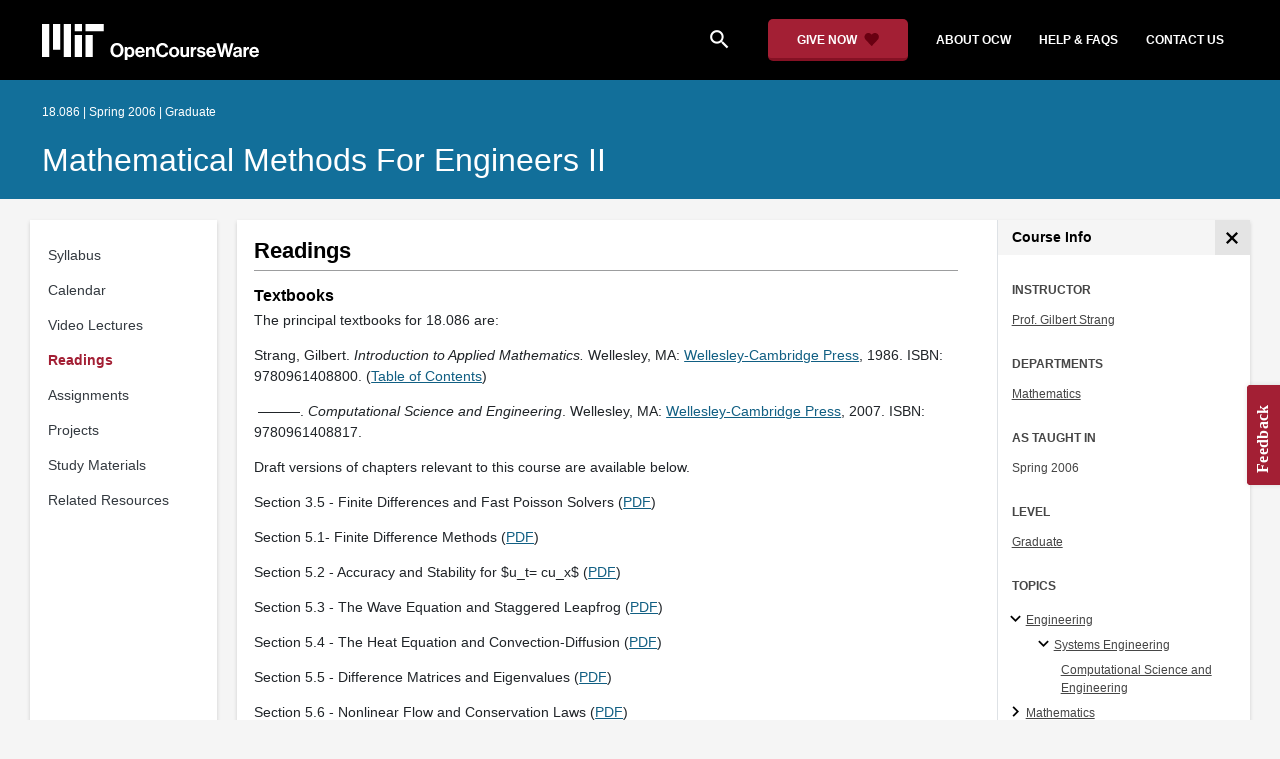

--- FILE ---
content_type: text/html
request_url: https://ocw.mit.edu/courses/18-086-mathematical-methods-for-engineers-ii-spring-2006/pages/readings/
body_size: 12068
content:
<!doctype html>
<html lang="en">
<head>
  
    
    <script>(function(w,d,s,l,i){w[l]=w[l]||[];w[l].push({'gtm.start':
    new Date().getTime(),event:'gtm.js'});var f=d.getElementsByTagName(s)[0],
    j=d.createElement(s),dl=l!='dataLayer'?'&l='+l:'';j.async=true;j.src=
    'https://www.googletagmanager.com/gtm.js?id='+i+dl;f.parentNode.insertBefore(j,f);
    })(window,document,'script','dataLayer','GTM-NMQZ25T');</script>
    
  
  


    
    <link href="/static_shared/css/course_v2.3e66d.css" rel="stylesheet">
    

    
    <link href="/static_shared/css/common.3e66d.css" rel="stylesheet">
    

  
  <meta charset="utf-8">
  <meta name="viewport" content="width=device-width, initial-scale=1, viewport-fit=cover">
  <meta name="description" content="The readings section provides information on textbooks, and supplementary readings for the course.">
  <meta name="keywords" content="opencourseware,MIT OCW,courseware,MIT opencourseware,Free Courses,class notes,class syllabus,class materials,tutorials,online courses,MIT courses">
  
  <meta property="og:site_name" content="MIT OpenCourseWare">
  <meta property="og:type" content="website" />
  <meta property="og:url" content="https://ocw.mit.edu/courses/18-086-mathematical-methods-for-engineers-ii-spring-2006/pages/readings/" />
  <meta property="og:title" content="Readings | Mathematical Methods for Engineers II | Mathematics | MIT OpenCourseWare" />
  <meta property="og:description" content="The readings section provides information on textbooks, and supplementary readings for the course." />

  

<meta property="og:image" content="https://ocw.mit.edu/courses/18-086-mathematical-methods-for-engineers-ii-spring-2006/fc63428cc87099845fc54fbf63770e86_18-086s06.jpg" />
<meta name="twitter:card" content="summary_large_image" />
<meta name="twitter:site" content="@mitocw" />
<meta name="twitter:image:src" content="https://ocw.mit.edu/courses/18-086-mathematical-methods-for-engineers-ii-spring-2006/fc63428cc87099845fc54fbf63770e86_18-086s06.jpg" />

  <link rel="canonical" href="https://ocw.mit.edu/courses/18-086-mathematical-methods-for-engineers-ii-spring-2006/pages/readings/" />

  <script type="application/ld+json">
      {
        "@context": "http://schema.org/",
        "@type" : "WebPage",
        "name": "MIT OpenCourseWare",
        "description": "The readings section provides information on textbooks, and supplementary readings for the course.",
        "license": "http://creativecommons.org/licenses/by-nc-sa/4.0/",
        "publisher": {
          "@type": "CollegeOrUniversity",
          "name": "MIT OpenCourseWare"
        }
      }
  </script>

  <title>Readings | Mathematical Methods for Engineers II | Mathematics | MIT OpenCourseWare</title>
  <style>
  @font-face {
    font-family: 'Material Icons';
    font-style: normal;
    font-weight: 400;
    src: local('Material Icons'),
      local('MaterialIcons-Regular'),
      url(/static_shared/fonts/MaterialIcons-Regular.subset.504c7f0c308e930e9255.woff2) format('woff2'),
      url(/static_shared/fonts/MaterialIcons-Regular.subset.1f8f08f2bf0d6e078379.woff) format('woff'),
      url(/static_shared/fonts/MaterialIcons-Regular.subset.aa271372671db14b34f2.ttf) format('truetype');
  }
  @font-face {
    font-family: 'Material Icons Round';
    font-style: normal;
    font-weight: 400;
    src: local("MaterialIcons-Round"),
    url(/static_shared/fonts/MaterialIconsRound-Regular.subset.7154eae1d0e60e0dabe4.woff2) format('woff2');
  }
  @font-face {
    font-family: 'Cardo Bold';
    font-style: normal;
    font-weight: bold;
    src: local('Cardo'),
      local('Cardo-Bold'),
      url(/static_shared/fonts/Cardo-Bold.d7bf1aa6f322a64b2fc3.ttf) format('truetype');
  }
  @font-face {
    font-family: 'Cardo Italic';
    font-style: italic;
    font-weight: 400;
    src: local('Cardo'),
      local('Cardo-Italic'),
      url(/static_shared/fonts/Cardo-Italic.0935d2ebbc05be3559b1.ttf) format('truetype');
  }
  @font-face {
    font-family: 'Helvetica Light';
    font-style: normal`;
    font-weight: 400;
    src: local('Helvetica Light'),
      local('Helvetica-Light'),
      url(/static_shared/fonts/Helvetica-Light.70359849afb40079a1c8.ttf) format('truetype');
  }
  .external-link.nav-link::after {
    background-image: url('/static_shared/images/external_link.58bbdd86c00a2c146c36.svg'); 
  }
  </style>
</head>


<body class="course-home-page">
  
    
    <noscript><iframe src="https://www.googletagmanager.com/ns.html?id=GTM-NMQZ25T"
    height="0" width="0" style="display:none;visibility:hidden"></iframe></noscript>
    
  
  <div class="overflow-auto">
    <span class="course-header">
    <div
  id="mobile-course-nav"
  class="navbar-offcanvas offcanvas-toggle offcanvas-toggle-close medium-and-below-only drawer">
  <h3 class="my-4 d-flex align-items-center justify-content-between">
    Browse Course Material
    <button
      class="btn"
      type="button"
      aria-label="Close Course Menu"
      onclick="$('#mobile-course-nav-toggle').click();"
      id="close-mobile-course-menu-button"
      >
      <img
        src="/static_shared/images/close_small.b0a2684ccc0da6407a56.svg"
        alt=""
        width="12px"
      />
    </button>
  </h3>
  

<nav class="course-nav" aria-label="Course materials">
  <ul class="w-100 m-auto list-unstyled">
    
      









<li class="course-nav-list-item">
  <div class="course-nav-parent d-flex flex-direction-row align-items-center justify-content-between">
    <span class="course-nav-text-wrapper">
      
        <a class="text-dark nav-link"
          data-uuid="3b987876-343a-0201-3e37-e41293743e7a"
           href="/courses/18-086-mathematical-methods-for-engineers-ii-spring-2006/pages/syllabus/" >
          Syllabus
        </a>
      
    </span>
    
  </div>
  
  <span class="medium-and-below-only"><hr/></span>
  
  <ul
    class="course-nav-child-nav m-auto collapse"
    id="nav-container_mobile_3b987876-343a-0201-3e37-e41293743e7a"
    aria-labelledby="nav-button_mobile_3b987876-343a-0201-3e37-e41293743e7a"
  >
    
  </ul>
</li>

    
      









<li class="course-nav-list-item">
  <div class="course-nav-parent d-flex flex-direction-row align-items-center justify-content-between">
    <span class="course-nav-text-wrapper">
      
        <a class="text-dark nav-link"
          data-uuid="68a8193e-a8a6-776c-0e9d-cc33e7c41b99"
           href="/courses/18-086-mathematical-methods-for-engineers-ii-spring-2006/pages/calendar/" >
          Calendar
        </a>
      
    </span>
    
  </div>
  
  <span class="medium-and-below-only"><hr/></span>
  
  <ul
    class="course-nav-child-nav m-auto collapse"
    id="nav-container_mobile_68a8193e-a8a6-776c-0e9d-cc33e7c41b99"
    aria-labelledby="nav-button_mobile_68a8193e-a8a6-776c-0e9d-cc33e7c41b99"
  >
    
  </ul>
</li>

    
      









<li class="course-nav-list-item">
  <div class="course-nav-parent d-flex flex-direction-row align-items-center justify-content-between">
    <span class="course-nav-text-wrapper">
      
        <a class="text-dark nav-link"
          data-uuid="ae0952f1-bf1e-6ddf-cac1-200232d8c3a7"
           href="/courses/18-086-mathematical-methods-for-engineers-ii-spring-2006/video_galleries/video-lectures/" >
          Video Lectures
        </a>
      
    </span>
    
  </div>
  
  <span class="medium-and-below-only"><hr/></span>
  
  <ul
    class="course-nav-child-nav m-auto collapse"
    id="nav-container_mobile_ae0952f1-bf1e-6ddf-cac1-200232d8c3a7"
    aria-labelledby="nav-button_mobile_ae0952f1-bf1e-6ddf-cac1-200232d8c3a7"
  >
    
  </ul>
</li>

    
      









<li class="course-nav-list-item">
  <div class="course-nav-parent d-flex flex-direction-row align-items-center justify-content-between">
    <span class="course-nav-text-wrapper">
      
        <a class="text-dark nav-link"
          data-uuid="41d02214-ba8c-5a98-825c-8bbb215605f4"
           href="/courses/18-086-mathematical-methods-for-engineers-ii-spring-2006/pages/readings/" >
          Readings
        </a>
      
    </span>
    
  </div>
  
  <span class="medium-and-below-only"><hr/></span>
  
  <ul
    class="course-nav-child-nav m-auto collapse"
    id="nav-container_mobile_41d02214-ba8c-5a98-825c-8bbb215605f4"
    aria-labelledby="nav-button_mobile_41d02214-ba8c-5a98-825c-8bbb215605f4"
  >
    
  </ul>
</li>

    
      









<li class="course-nav-list-item">
  <div class="course-nav-parent d-flex flex-direction-row align-items-center justify-content-between">
    <span class="course-nav-text-wrapper">
      
        <a class="text-dark nav-link"
          data-uuid="aa04e362-d4b8-545d-b7f7-298e9910f5d9"
           href="/courses/18-086-mathematical-methods-for-engineers-ii-spring-2006/pages/assignments/" >
          Assignments
        </a>
      
    </span>
    
  </div>
  
  <span class="medium-and-below-only"><hr/></span>
  
  <ul
    class="course-nav-child-nav m-auto collapse"
    id="nav-container_mobile_aa04e362-d4b8-545d-b7f7-298e9910f5d9"
    aria-labelledby="nav-button_mobile_aa04e362-d4b8-545d-b7f7-298e9910f5d9"
  >
    
  </ul>
</li>

    
      









<li class="course-nav-list-item">
  <div class="course-nav-parent d-flex flex-direction-row align-items-center justify-content-between">
    <span class="course-nav-text-wrapper">
      
        <a class="text-dark nav-link"
          data-uuid="e8d4537a-777e-740f-b4ba-a0c811d83c75"
           href="/courses/18-086-mathematical-methods-for-engineers-ii-spring-2006/pages/projects/" >
          Projects
        </a>
      
    </span>
    
  </div>
  
  <span class="medium-and-below-only"><hr/></span>
  
  <ul
    class="course-nav-child-nav m-auto collapse"
    id="nav-container_mobile_e8d4537a-777e-740f-b4ba-a0c811d83c75"
    aria-labelledby="nav-button_mobile_e8d4537a-777e-740f-b4ba-a0c811d83c75"
  >
    
  </ul>
</li>

    
      









<li class="course-nav-list-item">
  <div class="course-nav-parent d-flex flex-direction-row align-items-center justify-content-between">
    <span class="course-nav-text-wrapper">
      
        <a class="text-dark nav-link"
          data-uuid="af075064-5d4b-3d59-a9b9-10404ec68fc9"
           href="/courses/18-086-mathematical-methods-for-engineers-ii-spring-2006/pages/study-materials/" >
          Study Materials
        </a>
      
    </span>
    
  </div>
  
  <span class="medium-and-below-only"><hr/></span>
  
  <ul
    class="course-nav-child-nav m-auto collapse"
    id="nav-container_mobile_af075064-5d4b-3d59-a9b9-10404ec68fc9"
    aria-labelledby="nav-button_mobile_af075064-5d4b-3d59-a9b9-10404ec68fc9"
  >
    
  </ul>
</li>

    
      









<li class="course-nav-list-item">
  <div class="course-nav-parent d-flex flex-direction-row align-items-center justify-content-between">
    <span class="course-nav-text-wrapper">
      
        <a class="text-dark nav-link"
          data-uuid="aa8024c5-db31-abf4-7e23-0a0140a1d96a"
           href="/courses/18-086-mathematical-methods-for-engineers-ii-spring-2006/pages/related-resources/" >
          Related Resources
        </a>
      
    </span>
    
  </div>
  
  <span class="medium-and-below-only"><hr/></span>
  
  <ul
    class="course-nav-child-nav m-auto collapse"
    id="nav-container_mobile_aa8024c5-db31-abf4-7e23-0a0140a1d96a"
    aria-labelledby="nav-button_mobile_aa8024c5-db31-abf4-7e23-0a0140a1d96a"
  >
    
  </ul>
</li>

    
  </ul>
</nav>

</div>

    <div
  id="course-info-drawer"
  class="bg-faded pt-3 bg-light navbar-offcanvas navbar-offcanvas-right medium-and-below-only drawer"
>
  <div class="col-12">
    <button
      class="btn close-mobile-course-info"
      type="button"
      aria-label="Close Course Info"
      onclick="$('#mobile-course-info-toggle').click();"
      id="close-mobile-course-info-button"
      >
      <img
        class=""
        src="/static_shared/images/close_small.b0a2684ccc0da6407a56.svg"
        alt=""
        width="12px"
      />
    </button>
  </div>
    

<div class="course-info">
  <div class="course-detail-title bg-light-gray">
    <h2 class="font-black py-1 pl-3 m-0">
      Course Info
    </h2>
  </div>
  <div class="px-3 mt-4">
    <div class="row">
      <div class="col-12 ">
        
        <div class="">
          
          <h5 class="panel-course-info-title ">
            Instructor
            </h5>
          <div class="course-info-content panel-course-info-text">
            




<ul class="list-unstyled m-0">
  
  
  
    
  
  <li>
    <a   class="course-info-instructor strip-link-offline"    href="/search/?q=Prof.&#43;Gilbert&#43;Strang"  >Prof. Gilbert Strang</a>
  </li>
  
</ul>


          </div>
        </div>
        
        
          
          
            <div class="mt-4">
              <h5 class="panel-course-info-title ">
                Departments
              </h5>
              <div class="course-info-content panel-course-info-text">
                




<ul class="list-unstyled m-0">
  
  
  
    
  
  <li>
    <a   class="course-info-department strip-link-offline"    href="/search/?d=Mathematics"  >Mathematics</a>
  </li>
  
</ul>


              </div>
            </div>
          
         
        
        <div class="mt-4">
          <h5 class="panel-course-info-title ">
            As Taught In
          </h5>
          <div class="course-info-content panel-course-info-text">
            Spring
            
              2006
            
          </div>
        </div>

        <div class="mt-4">
          <h5 class="panel-course-info-title ">
            Level
          </h5>
          <div class="course-info-content panel-course-info-text">
            
              
                <a   class=" strip-link-offline"    href="/search/?l=Graduate"  >Graduate</a><br />
              
            
          </div>
        </div>
        
      </div>

      
    </div>
  </div>
</div>

  





<div class=" mt-4">
  <h5 class="panel-course-info-title ">
    Topics
  </h5>
  <ul class="list-unstyled pb-2 m-0 panel-course-info-text">
      <li>








<div class="position-relative pt-1 pb-1 pl-4 ml-n2 ">
  
  <button
    type="button"
    class="topic-toggle border-0 bg-transparent pl-0"
    data-target="#subtopic-container_mobile_0"
    data-toggle="collapse"
    aria-controls="subtopic-container_mobile_0"
    aria-expanded="true"
    aria-label="Engineering subtopics"
  >
    <i aria-hidden="true" class="material-icons"></i>
  </button>
  
  <span class="topic-text-wrapper">
    <a   class="text-black course-info-topic strip-link-offline"    href="/search/?t=Engineering"  >Engineering</a></span>
</div>

<ul
  class="pl-4 subtopic-container collapse show list-unstyled"
  id="subtopic-container_mobile_0"
  aria-label="Subtopics"
>
  
  
  
  <li>
    <div class="position-relative pt-1 pb-1  pl-4 ">
      
      <button
        class="topic-toggle border-0 bg-transparent pl-0"
        data-target="#speciality-container_mobile_0_0"
        data-toggle="collapse"
        aria-controls="speciality-container_mobile_0_0"
        aria-expanded="true"
        aria-label="Systems Engineering specialties"
      >
        <i aria-hidden="true" class="material-icons"></i>
      </button>
      
      <span class="topic-text-wrapper">
        
        <a   class="text-black course-info-topic strip-link-offline"    href="/search/?t=Systems&#43;Engineering"  >Systems Engineering</a></span>
    </div>
    <ul
      class="collapse show list-unstyled"
      id="speciality-container_mobile_0_0"
      aria-label="Specialties"
    >
      
      <li class="pt-1 pb-1 pl-5">
        <span class="topic-text-wrapper">
          
          <a   class="text-black course-info-topic strip-link-offline"    href="/search/?t=Computational&#43;Science&#43;and&#43;Engineering"  >Computational Science and Engineering</a></span>
      </li>
      
    </ul>
    
  </li>
  
</ul>

</li>
      <li>








<div class="position-relative pt-1 pb-1 pl-4 ml-n2 ">
  
  <button
    type="button"
    class="topic-toggle border-0 bg-transparent pl-0"
    data-target="#subtopic-container_mobile_1"
    data-toggle="collapse"
    aria-controls="subtopic-container_mobile_1"
    aria-expanded="false"
    aria-label="Mathematics subtopics"
  >
    <i aria-hidden="true" class="material-icons"></i>
  </button>
  
  <span class="topic-text-wrapper">
    <a   class="text-black course-info-topic strip-link-offline"    href="/search/?t=Mathematics"  >Mathematics</a></span>
</div>

<ul
  class="pl-4 subtopic-container collapse list-unstyled"
  id="subtopic-container_mobile_1"
  aria-label="Subtopics"
>
  
  
  
  <li>
    <div class="position-relative pt-1 pb-1  pl-2 ">
      
      <span class="topic-text-wrapper">
        
        <a   class="text-black course-info-topic strip-link-offline"    href="/search/?t=Applied&#43;Mathematics"  >Applied Mathematics</a></span>
    </div>
    <ul
      class="collapse list-unstyled"
      id="speciality-container_mobile_1_0"
      aria-label="Specialties"
    >
      
    </ul>
    
  </li>
  
  
  <li>
    <div class="position-relative pt-1 pb-1  pl-2 ">
      
      <span class="topic-text-wrapper">
        
        <a   class="text-black course-info-topic strip-link-offline"    href="/search/?t=Differential&#43;Equations"  >Differential Equations</a></span>
    </div>
    <ul
      class="collapse list-unstyled"
      id="speciality-container_mobile_1_1"
      aria-label="Specialties"
    >
      
    </ul>
    
  </li>
  
  
  <li>
    <div class="position-relative pt-1 pb-1  pl-2 ">
      
      <span class="topic-text-wrapper">
        
        <a   class="text-black course-info-topic strip-link-offline"    href="/search/?t=Linear&#43;Algebra"  >Linear Algebra</a></span>
    </div>
    <ul
      class="collapse list-unstyled"
      id="speciality-container_mobile_1_2"
      aria-label="Specialties"
    >
      
    </ul>
    
  </li>
  
</ul>

</li>
      
  </ul>
</div>

  



<div class="">
  <h5 class="course-detail-title panel-course-info-title mt-3">
    Learning Resource Types
  </h5>
  <div>
    <div class="row d-inline m-0">
      
        <div class="panel-course-info-text my-2">
          

<div class="">
  <div class="d-flex">
    <i aria-hidden="true" class="material-icons pr-1">theaters</i>
    <span>Lecture Videos</span>
  </div>
</div>

        </div>
      
        <div class="panel-course-info-text my-2">
          

<div class="">
  <div class="d-flex">
    <i aria-hidden="true" class="material-icons pr-1">grading</i>
    <span>Projects with Examples</span>
  </div>
</div>

        </div>
      
        <div class="panel-course-info-text my-2">
          

<div class="">
  <div class="d-flex">
    <i aria-hidden="true" class="material-icons pr-1">assignment</i>
    <span>Problem Sets</span>
  </div>
</div>

        </div>
      
        <div class="panel-course-info-text my-2">
          

<div class="">
  <div class="d-flex">
    <i aria-hidden="true" class="material-icons pr-1">assignment_turned_in</i>
    <span>Problem Set Solutions</span>
  </div>
</div>

        </div>
      
    </div>
  </div>
</div>


  <hr>
<div class="pb-3">
  <a class="download-course-link-button btn btn-outline-primary btn-link link-button text-decoration-none px-4 py-2"
    role="button"
    href="/courses/18-086-mathematical-methods-for-engineers-ii-spring-2006/download">
    <div class="text-center w-100">Download Course</div>
  </a>
</div>
</div>

    





<div id="mobile-header" class="position-relative bg-black medium-and-below-only">
  <nav class="navbar navbar-expand-lg navbar-dark bg-black d-flex">
    <button
      class="navbar-toggler"
      type="button"
      data-toggle="collapse"
      data-target="#navbarSupportedContent"
      aria-controls="navbarSupportedContent"
      aria-expanded="false"
      aria-label="Toggle navigation"
    >
      <i class="material-icons display-4 text-white align-bottom">menu</i>
    </button>
    <div class="mx-auto">
      <a href="/">
        <img width="200" src="/static_shared/images/ocw_logo_white.cabdc9a745b03db3dad4.svg" alt="MIT OpenCourseWare"/>
      </a>
    </div>
    <div class="user-menu-container"></div>
    <div class="collapse navbar-collapse" id="navbarSupportedContent">
      <ul class="navbar-nav mr-auto pl-2 pt-2">
        <li class="nav-item">
  
  
    <a class="nav-link search-icon text-white pr-6" href="/search/">
      <i class="material-icons">search</i>
    </a>
  
</li>
        <li class="nav-item">
          <a   class="nav-link"    href="https://giving.mit.edu/give/to/ocw/?utm_source=ocw&amp;utm_medium=homepage_banner&amp;utm_campaign=nextgen_home"  >Give Now</a>
        </li>
        <li class="nav-item">
          <a   class="nav-link"    href="/about"  >About OCW</a>
        </li>
        <li class="nav-item">
          <a   class="nav-link"   target="_blank"   href="https://mitocw.zendesk.com/hc/en-us"  >Help &amp; Faqs</a>
        </li>
        <li class="nav-item">
          <a   class="nav-link"    href="/contact"  >Contact Us</a>
        </li>
      </ul>
    </div>
  </nav>
</div>


<div id="desktop-header">
  <div class="contents">
    <div class="left">
      <div class="ocw-logo">
        <a href="/">
          <img src="/static_shared/images/ocw_logo_white.cabdc9a745b03db3dad4.svg" alt="MIT OpenCourseWare" />
        </a>
      </div>
    </div>
    <div class="right">
      
  
  
    <a class="nav-link search-icon text-white pr-6" href="/search/">
      <i class="material-icons">search</i>
    </a>
  

      <a class="give-button text-white text-decoration-none font-weight-bold small-link d-flex align-items-center" aria-label="Give Now - Donate to MIT OpenCourseWare" href="https://giving.mit.edu/give/to/ocw/?utm_source=ocw&amp;utm_medium=homepage_banner&amp;utm_campaign=nextgen_home">
        <span class="m-0 pr-2">GIVE NOW</span>
        <img src="/static_shared/images/heart_burgundy.e7c8635e8cc6538b89fa.svg" class="heart-burgundy" alt="" />
      </a>
      <a   class="text-white text-decoration-none font-weight-bold pl-5 pr-3 py-2"    href="/about"  >about ocw</a>
      <a   class="text-white text-decoration-none font-weight-bold px-3 py-2"   target="_blank"   href="https://mitocw.zendesk.com/hc/en-us"  >help &amp; faqs</a>
      <a   class="text-white text-decoration-none font-weight-bold px-3 py-2"    href="/contact"  >contact us</a>
      <div class="user-menu-container"></div>
    </div>
  </div>
</div>

<div id="user-list-modal-container"></div>
<div id="create-user-list-modal-container"></div>
    </span>
    
    

<div id="course-banner" class="p-0">
  <div class="max-content-width course-banner-content m-auto py-3">
    <div class="row">
    <div class="col-11">
      
      <span class="course-number-term-detail">18.086 | Spring 2006 | Graduate</span>
      <br>
      <br>
      <h1>
        <a
          class="text-capitalize m-0 text-white"
          href="/courses/18-086-mathematical-methods-for-engineers-ii-spring-2006/"
        >Mathematical Methods for Engineers II</a>
      </h1>
    </div>
    <div class="col-1"><div class="bookmark-button-container" data-resourcereadableid="18.086&#43;spring_2006"></div>
    </div>
    </div>
  </div>
</div>


    <div id="course-main-content">
      <div class="row">
        <div class="col-12 course-home-grid">
          <div class="medium-and-below-only">
            <div class="d-flex align-items-center mb-3">
              <div class="col-6 px-0">
                <div>
  <button
    id="mobile-course-nav-toggle"
    class="mobile-course-nav-toggle-btn d-inline-flex align-items-center offcanvas-toggle"
    data-toggle="offcanvas"
    data-target="#mobile-course-nav"
  >
    <img src="/static_shared/images/expand.a062b1c47b121e3c7e03.svg" alt=""/>
    <span class="pl-1">Menu</span>
  </button>
</div>

              </div>
              <div class="col-6 px-0">
                


  <button 
    class="btn btn-link float-right mobile-course-info-toggle-btn toggle navbar-toggle offcanvas-toggle"
    id="mobile-course-info-toggle"
    data-toggle="offcanvas" 
    data-target="#course-info-drawer">
    More Info
  </button>


              </div>
            </div>
          </div>
        </div>
      </div>
      <div class="row course-cards">
        <div class="col-2 course-home-grid large-and-above-only">  
          <div class="card">
  <div class="card-body pr-2">
    

<nav class="course-nav" aria-label="Course materials">
  <ul class="w-100 m-auto list-unstyled">
    
      









<li class="course-nav-list-item">
  <div class="course-nav-parent d-flex flex-direction-row align-items-center justify-content-between">
    <span class="course-nav-text-wrapper">
      
        <a class="text-dark nav-link"
          data-uuid="3b987876-343a-0201-3e37-e41293743e7a"
           href="/courses/18-086-mathematical-methods-for-engineers-ii-spring-2006/pages/syllabus/" >
          Syllabus
        </a>
      
    </span>
    
  </div>
  
  <span class="medium-and-below-only"><hr/></span>
  
  <ul
    class="course-nav-child-nav m-auto collapse"
    id="nav-container_desktop_3b987876-343a-0201-3e37-e41293743e7a"
    aria-labelledby="nav-button_desktop_3b987876-343a-0201-3e37-e41293743e7a"
  >
    
  </ul>
</li>

    
      









<li class="course-nav-list-item">
  <div class="course-nav-parent d-flex flex-direction-row align-items-center justify-content-between">
    <span class="course-nav-text-wrapper">
      
        <a class="text-dark nav-link"
          data-uuid="68a8193e-a8a6-776c-0e9d-cc33e7c41b99"
           href="/courses/18-086-mathematical-methods-for-engineers-ii-spring-2006/pages/calendar/" >
          Calendar
        </a>
      
    </span>
    
  </div>
  
  <span class="medium-and-below-only"><hr/></span>
  
  <ul
    class="course-nav-child-nav m-auto collapse"
    id="nav-container_desktop_68a8193e-a8a6-776c-0e9d-cc33e7c41b99"
    aria-labelledby="nav-button_desktop_68a8193e-a8a6-776c-0e9d-cc33e7c41b99"
  >
    
  </ul>
</li>

    
      









<li class="course-nav-list-item">
  <div class="course-nav-parent d-flex flex-direction-row align-items-center justify-content-between">
    <span class="course-nav-text-wrapper">
      
        <a class="text-dark nav-link"
          data-uuid="ae0952f1-bf1e-6ddf-cac1-200232d8c3a7"
           href="/courses/18-086-mathematical-methods-for-engineers-ii-spring-2006/video_galleries/video-lectures/" >
          Video Lectures
        </a>
      
    </span>
    
  </div>
  
  <span class="medium-and-below-only"><hr/></span>
  
  <ul
    class="course-nav-child-nav m-auto collapse"
    id="nav-container_desktop_ae0952f1-bf1e-6ddf-cac1-200232d8c3a7"
    aria-labelledby="nav-button_desktop_ae0952f1-bf1e-6ddf-cac1-200232d8c3a7"
  >
    
  </ul>
</li>

    
      









<li class="course-nav-list-item">
  <div class="course-nav-parent d-flex flex-direction-row align-items-center justify-content-between">
    <span class="course-nav-text-wrapper">
      
        <a class="text-dark nav-link"
          data-uuid="41d02214-ba8c-5a98-825c-8bbb215605f4"
           href="/courses/18-086-mathematical-methods-for-engineers-ii-spring-2006/pages/readings/" >
          Readings
        </a>
      
    </span>
    
  </div>
  
  <span class="medium-and-below-only"><hr/></span>
  
  <ul
    class="course-nav-child-nav m-auto collapse"
    id="nav-container_desktop_41d02214-ba8c-5a98-825c-8bbb215605f4"
    aria-labelledby="nav-button_desktop_41d02214-ba8c-5a98-825c-8bbb215605f4"
  >
    
  </ul>
</li>

    
      









<li class="course-nav-list-item">
  <div class="course-nav-parent d-flex flex-direction-row align-items-center justify-content-between">
    <span class="course-nav-text-wrapper">
      
        <a class="text-dark nav-link"
          data-uuid="aa04e362-d4b8-545d-b7f7-298e9910f5d9"
           href="/courses/18-086-mathematical-methods-for-engineers-ii-spring-2006/pages/assignments/" >
          Assignments
        </a>
      
    </span>
    
  </div>
  
  <span class="medium-and-below-only"><hr/></span>
  
  <ul
    class="course-nav-child-nav m-auto collapse"
    id="nav-container_desktop_aa04e362-d4b8-545d-b7f7-298e9910f5d9"
    aria-labelledby="nav-button_desktop_aa04e362-d4b8-545d-b7f7-298e9910f5d9"
  >
    
  </ul>
</li>

    
      









<li class="course-nav-list-item">
  <div class="course-nav-parent d-flex flex-direction-row align-items-center justify-content-between">
    <span class="course-nav-text-wrapper">
      
        <a class="text-dark nav-link"
          data-uuid="e8d4537a-777e-740f-b4ba-a0c811d83c75"
           href="/courses/18-086-mathematical-methods-for-engineers-ii-spring-2006/pages/projects/" >
          Projects
        </a>
      
    </span>
    
  </div>
  
  <span class="medium-and-below-only"><hr/></span>
  
  <ul
    class="course-nav-child-nav m-auto collapse"
    id="nav-container_desktop_e8d4537a-777e-740f-b4ba-a0c811d83c75"
    aria-labelledby="nav-button_desktop_e8d4537a-777e-740f-b4ba-a0c811d83c75"
  >
    
  </ul>
</li>

    
      









<li class="course-nav-list-item">
  <div class="course-nav-parent d-flex flex-direction-row align-items-center justify-content-between">
    <span class="course-nav-text-wrapper">
      
        <a class="text-dark nav-link"
          data-uuid="af075064-5d4b-3d59-a9b9-10404ec68fc9"
           href="/courses/18-086-mathematical-methods-for-engineers-ii-spring-2006/pages/study-materials/" >
          Study Materials
        </a>
      
    </span>
    
  </div>
  
  <span class="medium-and-below-only"><hr/></span>
  
  <ul
    class="course-nav-child-nav m-auto collapse"
    id="nav-container_desktop_af075064-5d4b-3d59-a9b9-10404ec68fc9"
    aria-labelledby="nav-button_desktop_af075064-5d4b-3d59-a9b9-10404ec68fc9"
  >
    
  </ul>
</li>

    
      









<li class="course-nav-list-item">
  <div class="course-nav-parent d-flex flex-direction-row align-items-center justify-content-between">
    <span class="course-nav-text-wrapper">
      
        <a class="text-dark nav-link"
          data-uuid="aa8024c5-db31-abf4-7e23-0a0140a1d96a"
           href="/courses/18-086-mathematical-methods-for-engineers-ii-spring-2006/pages/related-resources/" >
          Related Resources
        </a>
      
    </span>
    
  </div>
  
  <span class="medium-and-below-only"><hr/></span>
  
  <ul
    class="course-nav-child-nav m-auto collapse"
    id="nav-container_desktop_aa8024c5-db31-abf4-7e23-0a0140a1d96a"
    aria-labelledby="nav-button_desktop_aa8024c5-db31-abf4-7e23-0a0140a1d96a"
  >
    
  </ul>
</li>

    
  </ul>
</nav>

  </div>
</div>

        </div>
        <div class="col-sm-12 col-lg-10 course-home-grid">
          <div class="">
            <div class="card">
              <div class="d-flex justify-content-between">
                <div class="p-0 col-lg-9" id="main-course-section">
                  <div class="card-body">
                    
<div class="mb-2">
  <header>
  <div class="course-section-title-container">
    <div id="course-title">
      
      <h2 class="pb-1 mb-1">Readings</h2>
    </div>
  </div>
</header>

  <article class="content pt-3 mt-1">
    <main id="course-content-section">
    <h3 id="textbooks">Textbooks</h3>

<p>The principal textbooks for 18.086 are:</p>
<p>Strang, Gilbert. <em>Introduction to Applied Mathematics.</em> Wellesley, MA: <a   class="external-link "   target="_blank"   href="http://www.wellesleycambridge.com/"  aria-label="Wellesley-Cambridge Press (opens in a new tab)"  >Wellesley-Cambridge Press</a>, 1986. ISBN: 9780961408800. (<a   class="external-link "   target="_blank"   href="http://www-math.mit.edu/~gs/books/itam_toc.html"  aria-label="Table of Contents (opens in a new tab)"  >Table of Contents</a>)</p>
<p> ———. <em>Computational Science and Engineering</em>. Wellesley, MA: <a   class="external-link "   target="_blank"   href="http://www.wellesleycambridge.com/"  aria-label="Wellesley-Cambridge Press (opens in a new tab)"  >Wellesley-Cambridge Press</a>, 2007. ISBN: 9780961408817.</p>
<p>Draft versions of chapters relevant to this course are available below.</p>
<p>Section 3.5 - Finite Differences and Fast Poisson Solvers (<a href="/courses/18-086-mathematical-methods-for-engineers-ii-spring-2006/resources/am35/">PDF</a>)</p>
<p>Section 5.1- Finite Difference Methods (<a href="/courses/18-086-mathematical-methods-for-engineers-ii-spring-2006/resources/am51/">PDF</a>)</p>
<p>Section 5.2 - Accuracy and Stability for $u_t= cu_x$ (<a href="/courses/18-086-mathematical-methods-for-engineers-ii-spring-2006/resources/am52/">PDF</a>)</p>
<p>Section 5.3 - The Wave Equation and Staggered Leapfrog (<a href="/courses/18-086-mathematical-methods-for-engineers-ii-spring-2006/resources/am53/">PDF</a>)</p>
<p>Section 5.4 - The Heat Equation and Convection-Diffusion (<a href="/courses/18-086-mathematical-methods-for-engineers-ii-spring-2006/resources/am54/">PDF</a>)</p>
<p>Section 5.5 - Difference Matrices and Eigenvalues (<a href="/courses/18-086-mathematical-methods-for-engineers-ii-spring-2006/resources/am55/">PDF</a>)</p>
<p>Section 5.6 - Nonlinear Flow and Conservation Laws (<a href="/courses/18-086-mathematical-methods-for-engineers-ii-spring-2006/resources/am56/">PDF</a>)</p>
<p>Section 5.7 - Level Sets and the Fast Marching Method (<a href="/courses/18-086-mathematical-methods-for-engineers-ii-spring-2006/resources/am57/">PDF</a>)</p>
<p>Section 6.1 - Elimination with Reordering (<a href="/courses/18-086-mathematical-methods-for-engineers-ii-spring-2006/resources/am61/">PDF</a>)</p>
<p>Section 6.2 - Iterative Methods (<a href="/courses/18-086-mathematical-methods-for-engineers-ii-spring-2006/resources/am62/">PDF</a>)</p>
<p>Section 6.3 - Multigrid Methods (<a href="/courses/18-086-mathematical-methods-for-engineers-ii-spring-2006/resources/am63/">PDF</a>)</p>
<p>Section 6.4 - Krylov Subspaces and Conjugate Gradients (<a href="/courses/18-086-mathematical-methods-for-engineers-ii-spring-2006/resources/am64/">PDF</a>)</p>
<p>Section 6.5 - The Saddle Point Stokes Problem (<a href="/courses/18-086-mathematical-methods-for-engineers-ii-spring-2006/resources/am65/">PDF</a>)</p>
<p>Section 7.1 - One Fundamental Example (<a href="/courses/18-086-mathematical-methods-for-engineers-ii-spring-2006/resources/am71/">PDF</a>)</p>
<p>Section 7.2 - Calculus of Variations (<a href="/courses/18-086-mathematical-methods-for-engineers-ii-spring-2006/resources/am72/">PDF</a>)</p>

    <h3 id="supplementary-readings">Supplementary Readings</h3>

<p>Anderson, E., et al. <em>LAPACK User&rsquo;s Guide</em>. Philadelphia, PA: Society for Industrial and Applied Mathematics, 1999.</p>
<p>Ascher, U. M., R. M. M. Mattheij, and R. D. Russell. <em>Numerical Solution of Boundary Value Problems for Ordinary Differential Equations</em>. Upper Saddle River, NJ: Prentice Hall, 1988.</p>
<p>Axelsson, O. <em>Iterative Solution Methods</em>. Cambridge, UK: Cambridge University Press, 1994.</p>
<p>Axelsson, O., and V. A. Barker. <em>Finite Element Solution of Boundary Value Problems</em>. Philadelphia, PA: Society for Industrial and Applied Mathematics, 2001.</p>
<p>Bathe, K. J. <em>Finite Element Procedures</em>. Upper Saddle River, NJ: Prentice Hall, 1996.</p>
<p>Bender, C. M., and S. A. Orszag. <em>Advanced Mathematical Methods for Scientists and Engineers</em>. New York, NY: McGraw-Hill, 1978.</p>
<p>Björck, A. <em>Numerical Methods for Least Squares Problems</em>. Philadelphia, PA: Society for Industrial and Applied Mathematics, 1996.</p>
<p>Bracewell, R. N. <em>The Fourier Transform and Its Applications</em>. New York, NY: McGraw-Hill, 1986.</p>
<p>Brenner, S. C., and L. R. Scott. <em>The Mathematical Theory of Finite Element Methods</em>. New York, NY: Springer-Verlag, 1994.</p>
<p>Brezzi, F., and M. Fortin. <em>Mixed and Hybrid Finite Element Methods</em>. New York, NY: Springer-Verlag, 1991.</p>
<p>Briggs, W. L., V. Henson, and S. F. McCormick. <em>A Multigrid Tutorial</em>. Philadelphia, PA: Society for Industrial and Applied Mathematics, 2000.</p>
<p>Butcher, J. C. <em>The Numerical Analysis of Ordinary Differential Equations</em>. New York, NY: John Wiley &amp; Sons, 1987.</p>
<p>Canuto, C., M. Y. Hussaini, A. Quarteroni, and T. A. Zang. <em>Spectral Methods in Fluid Dynamics</em>. New York, NY: Springer-Verlag, 1987.</p>
<p>Ciarlet, P. G. <em>The Finite Element Method for Elliptic Problems</em>. Amsterdam, NL: North-Holland Pub. Co., 1978.</p>
<p>Dongarra, J. J., I. S. Duff, D. C. Sorensen, and H. Van der Vorst. <em>Numerical Linear Algebra for High-Performance Computers</em>. Philadelphia, PA: Society for Industrial and Applied Mathematics, 1998.</p>
<p>Elman, H., D. Silvester, and A. Wathen. <em>Finite Elements and Fast Iterative Solvers</em>. New York, NY: Oxford University Press, 2005.</p>
<p>Fornberg, B. <em>A Practical Guide to Pseudospectral Methods</em>. Cambridge, UK: Cambridge University Press, 1996.</p>
<p>Gear, C. W. <em>Numerical Initial Value Problems in Ordinary Differential Equations</em>. Upper Saddle River, NJ: Prentice Hall, 1971.</p>
<p>George, A., and J. W. Liu. <em>Computer Solution of Large Sparse Positive Definite Systems</em>. Upper Saddle River, NJ: Prentice Hall, 1981.</p>
<p>Golub, G. H., M. Benzi, and M. J. Gander. &ldquo;Optimization of the Hermitian and Skew-Hermitian Splitting Iteration for Saddle-point Problems.&rdquo; <em>BIT</em>. <em>Numerical Mathematics</em> 43 (2003): 881-900.</p>
<p>Golub, G. H., and C. F. Van Loan. <em>Matrix Computations</em>. Baltimore, MD: Johns Hopkins University Press, 1996.</p>
<p>Greenbaum, A. <em>Iterative Methods for Solving Linear Systems</em>. Philadelphia, PA: Society for Industrial and Applied Mathematics, 1997.</p>
<p>Gresho, P., and R. Sani. <em>Incompressible Flow and the Finite Element Method</em>. <em>Volume 1: Advection-Diffusion</em>. New York, NY: John Wiley &amp; Sons, 1998.</p>
<p>Griffiths, D. F., and G. A. Watson, eds. <em>Numeral Analysis</em>. New York, NY: Longmans, 1986.</p>
<p>Gustafsson, B., H. -O. Kreiss, and J. Oliger. <em>Time-Dependent Problems and Difference Methods</em>. New York, NY: John Wiley &amp; Sons, 1995.</p>
<p>Hackbusch, W. <em>Multigrid Methods and Applications</em>. New York, NY: Springer-Verlag, 1985.</p>
<p>Hackbusch, W., and U. Trottenberg. <em>Multigrid Methods</em>. <em>Lecture Notes in Math</em>. Vol. 960. New York, NY: Springer-Verlag, 1982.</p>
<p>Hairer, E., S. P. Nørsett, and G. Wanner. <em>Solving Ordinary Differential Equations I: Nonstiff Problems</em>. New York, NY: Springer-Verlag, 1987.</p>
<p>Hairer, E., and G. Wanner. <em>Solving Ordinary Differential Equations II: Stiff and Differential-Algebraic Problems</em>. New York, NY: Springer-Verlag, 1991.</p>
<p>Henrici, P. <em>Discrete Variable Methods in Ordinary Differential Equations</em>. New York, NY: John Wiley &amp; Sons, 1962.</p>
<p>———. <em>Applied and Computational Complex Analysis, III</em>. New York, NY: John Wiley &amp; Sons, 1986.</p>
<p>Higham, D. J., and N. J. Higham. <em>MATLAB® Guide</em>. Philadelphia, PA: Society for Industrial and Applied Mathematics, 2005.</p>
<p>Higham, N. J. <em>Accuracy and Stability of Numeral Algorithms</em>. Philadelphia, PA: Society for Industrial and Applied Mathematics, 1996.</p>
<p>Hughes, T. J. R. <em>The Finite Element Method</em>. Upper Saddle River, NJ: Prentice Hall, 1987.</p>
<p>Iserles, A. <em>A First Course in the Numerical Analysis of Differential Equations</em>. Cambridge, UK: Cambridge University Press, 1996.</p>
<p>Johnson, C. <em>Numerical Solutions of Partial Differential Equations by The Finite Element Method</em>. Cambridge, UK: Cambridge University Press, 1987.</p>
<p>Keller, H. B. <em>Numerical Solution of Two Point Boundary Value Problems</em>. Philadelphia, PA: Society for Industrial and Applied Mathematics, 1976.</p>
<p>Kelley, C. T. <em>Iterative Methods for Optimization</em>. Philadelphia, PA: Society for Industrial and Applied Mathematics, 1999.</p>
<p>Lambert, J. D. <em>Numerical Methods for Ordinary Differential Systems</em>. New York, NY: John Wiley &amp; Sons, 1991.</p>
<p>Lax, P. D. <em>Hyperbolic Systems of Conservation Laws and the Mathematical Theory of Shock Waves</em>. Philadelphia, PA: Society for Industrial and Applied Mathematics, 1973.</p>
<p>LeVeque, R. J. <em>Numerical Methods for Conservation Laws</em>. 2nd ed. Boston, MA: Birkhäuser Verlag, 1992.</p>
<p>Mallat, S. <em>A Wavelet Tour of Signal Processing</em>. Burlington, MA: Academic Press, 1999.</p>
<p>Oppenheim, A. V., and R. W. Schafer. <em>Discrete-Time Signal Processing</em>. Upper Saddle River, NJ: Prentice Hall, 1989.</p>
<p>Parlett, B. N. <em>The Symmetric Eigenvalue Problem</em>. Philadelphia, PA: Society for Industrial and Applied Mathematics, 1998.</p>
<p>Petzold, L. R. &ldquo;A Description of DASSL - A Differential Algebraic System Solver.&rdquo; <em>IMACS Trans Sci Comp</em> 1 (1982): 1-65. North Holland.</p>
<p>Press, W. H., B. P. Flannery, S. A. Teukolsky, and W. T. Vetterling. <em>Numerical Recipes</em>. Cambridge, UK: Cambridge University Press, 1986.</p>
<p>Quarteroni, A., and A. Valli. <em>Numerical Approximation of Partial Differential Equations</em>. New York, NY: Springer-Verlag, 1997.</p>
<p>Richtmyer, R. D., and K. W. Morton. <em>Difference Methods for Initial-Value Problems</em>. New York, NY: John Wiley &amp; Sons, 1967.</p>
<p>Saad, Y. <em>Iterative Methods for Sparse Linear Systems</em>. Philadelphia, PA: Society for Industrial and Applied Mathematics, 2003.</p>
<p>Shampine, L. F., and C. W. Gear. &ldquo;A User&rsquo;s View of Solving Stiff Ordinary Differential Equations.&rdquo; <em>SIAM Review</em> 21 (1979): 1-17.</p>
<p>Sod, G. A. <em>Numerical Methods in Fluid Dynamics</em>. Cambridge, UK: Cambridge University Press, 1985.</p>
<p>Stoer, J., and R. Bulirsch. <em>Introduction to Numerical Analysis</em>. New York, NY: Springer-Verlag, 2002.</p>
<p>Strang, G. <em>Introduction to Linear Algebra</em>. Wellesley, MA: Wellesley-Cambridge Press, 2003.</p>
<p>Strang, G., and K. Borre. <em>Linear Algebra, Geodesy, and GPS</em>. Wellesley, MA: Wellesley-Cambridge Press, 1997.</p>
<p>Strang, G., and G. J. Fix. <em>An Analysis of the Finite Element Method</em>. Upper Saddle River, NJ: Prentice Hall, 1973; Wellesley, MA: Wellesley-Cambridge Press, 2000.</p>
<p>Strang, G., and T. Nguyen. <em>Wavelets and Filter Banks</em>. Wellesley, MA: Wellesley-Cambridge Press, 1996.</p>
<p>Strikwerda, J. C. <em>Finite Difference Schemes and Partial Differential Equations</em>. Philadelphia, PA: Society for Industrial and Applied Mathematics, 2004.</p>
<p>Trefethen, L. N. <em>Finite Difference and Spectral Methods for Ordinary and Partial Differential Equations</em>. Unpublished lecture notes, 1996.</p>
<p>———. <em>Spectral Methods in MATLAB®</em>. Philadelphia, PA: Society for Industrial and Applied Mathematics, 2000.</p>
<p>Trefethen, L. N., and D. Bau, III. <em>Numerical Linear Algebra</em>. Philadelphia, PA: Society for Industrial and Applied Mathematics, 1997.</p>
<p>Trottenberg, U., C. Oosterlee, and A. Schüller. <em>Multigrid</em>. Burlington, MA: Academic Press, 2001.</p>
<p>Van der Vorst, H. A. <em>Iterative Krylov Methods for Large Linear Systems</em>. Cambridge, UK: Cambridge University Press, 2003.</p>
<p>Van Loan, C. F. <em>Computational Frameworks for the Fast Fourier Transform</em>. Philadelphia, PA: Society for Industrial and Applied Mathematics, 1992.</p>
<p>Watkins, D. <em>Fundamentals of Matrix Computations</em>. New York, NY: John Wiley &amp; Sons, 2002.</p>
<p>Whitham, G. B. <em>Linear and Nonlinear Waves</em>. New York, NY: John Wiley &amp; Sons, 1974.</p>
</main>
  </article>
</div>


                  </div>
                </div>
                
                  <button 
  type="button" 
  class="btn course-info-button large-and-above-only"
  id="desktop-course-drawer-button"
  data-target="#desktop-course-drawer"
  data-toggle="collapse"
  aria-label="Course Info"
  aria-controls="desktop-course-drawer"
  aria-expanded="false"
>
  <img
    class="expand-drawer-img drawer-icon-img"
    src="/static_shared/images/left_arrow.3c482a1f6223bff3f0e6.svg"
    alt=""
  />
  <img
    class="collapse-drawer-img drawer-icon-img"
    src="/static_shared/images/close_small.b0a2684ccc0da6407a56.svg"
    alt=""
  />
</button>

<div class="collapse border-left p-0 large-and-above-only col-3" id="desktop-course-drawer">
    

<div class="course-info">
  <div class="course-detail-title bg-light-gray">
    <h2 class="font-black py-1 pl-3 m-0">
      Course Info
    </h2>
  </div>
  <div class="px-3 mt-4">
    <div class="row">
      <div class="col-12 ">
        
        <div class="">
          
          <h5 class="panel-course-info-title ">
            Instructor
            </h5>
          <div class="course-info-content panel-course-info-text">
            




<ul class="list-unstyled m-0">
  
  
  
    
  
  <li>
    <a   class="course-info-instructor strip-link-offline"    href="/search/?q=Prof.&#43;Gilbert&#43;Strang"  >Prof. Gilbert Strang</a>
  </li>
  
</ul>


          </div>
        </div>
        
        
          
          
            <div class="mt-4">
              <h5 class="panel-course-info-title ">
                Departments
              </h5>
              <div class="course-info-content panel-course-info-text">
                




<ul class="list-unstyled m-0">
  
  
  
    
  
  <li>
    <a   class="course-info-department strip-link-offline"    href="/search/?d=Mathematics"  >Mathematics</a>
  </li>
  
</ul>


              </div>
            </div>
          
         
        
        <div class="mt-4">
          <h5 class="panel-course-info-title ">
            As Taught In
          </h5>
          <div class="course-info-content panel-course-info-text">
            Spring
            
              2006
            
          </div>
        </div>

        <div class="mt-4">
          <h5 class="panel-course-info-title ">
            Level
          </h5>
          <div class="course-info-content panel-course-info-text">
            
              
                <a   class=" strip-link-offline"    href="/search/?l=Graduate"  >Graduate</a><br />
              
            
          </div>
        </div>
        
      </div>

      
    </div>
  </div>
</div>

  <div class="px-3">
    





<div class=" mt-4">
  <h5 class="panel-course-info-title ">
    Topics
  </h5>
  <ul class="list-unstyled pb-2 m-0 panel-course-info-text">
      <li>








<div class="position-relative pt-1 pb-1 pl-4 ml-n2 ">
  
  <button
    type="button"
    class="topic-toggle border-0 bg-transparent pl-0"
    data-target="#subtopic-container_desktop_0"
    data-toggle="collapse"
    aria-controls="subtopic-container_desktop_0"
    aria-expanded="true"
    aria-label="Engineering subtopics"
  >
    <i aria-hidden="true" class="material-icons"></i>
  </button>
  
  <span class="topic-text-wrapper">
    <a   class="text-black course-info-topic strip-link-offline"    href="/search/?t=Engineering"  >Engineering</a></span>
</div>

<ul
  class="pl-4 subtopic-container collapse show list-unstyled"
  id="subtopic-container_desktop_0"
  aria-label="Subtopics"
>
  
  
  
  <li>
    <div class="position-relative pt-1 pb-1  pl-4 ">
      
      <button
        class="topic-toggle border-0 bg-transparent pl-0"
        data-target="#speciality-container_desktop_0_0"
        data-toggle="collapse"
        aria-controls="speciality-container_desktop_0_0"
        aria-expanded="true"
        aria-label="Systems Engineering specialties"
      >
        <i aria-hidden="true" class="material-icons"></i>
      </button>
      
      <span class="topic-text-wrapper">
        
        <a   class="text-black course-info-topic strip-link-offline"    href="/search/?t=Systems&#43;Engineering"  >Systems Engineering</a></span>
    </div>
    <ul
      class="collapse show list-unstyled"
      id="speciality-container_desktop_0_0"
      aria-label="Specialties"
    >
      
      <li class="pt-1 pb-1 pl-5">
        <span class="topic-text-wrapper">
          
          <a   class="text-black course-info-topic strip-link-offline"    href="/search/?t=Computational&#43;Science&#43;and&#43;Engineering"  >Computational Science and Engineering</a></span>
      </li>
      
    </ul>
    
  </li>
  
</ul>

</li>
      <li>








<div class="position-relative pt-1 pb-1 pl-4 ml-n2 ">
  
  <button
    type="button"
    class="topic-toggle border-0 bg-transparent pl-0"
    data-target="#subtopic-container_desktop_1"
    data-toggle="collapse"
    aria-controls="subtopic-container_desktop_1"
    aria-expanded="false"
    aria-label="Mathematics subtopics"
  >
    <i aria-hidden="true" class="material-icons"></i>
  </button>
  
  <span class="topic-text-wrapper">
    <a   class="text-black course-info-topic strip-link-offline"    href="/search/?t=Mathematics"  >Mathematics</a></span>
</div>

<ul
  class="pl-4 subtopic-container collapse list-unstyled"
  id="subtopic-container_desktop_1"
  aria-label="Subtopics"
>
  
  
  
  <li>
    <div class="position-relative pt-1 pb-1  pl-2 ">
      
      <span class="topic-text-wrapper">
        
        <a   class="text-black course-info-topic strip-link-offline"    href="/search/?t=Applied&#43;Mathematics"  >Applied Mathematics</a></span>
    </div>
    <ul
      class="collapse list-unstyled"
      id="speciality-container_desktop_1_0"
      aria-label="Specialties"
    >
      
    </ul>
    
  </li>
  
  
  <li>
    <div class="position-relative pt-1 pb-1  pl-2 ">
      
      <span class="topic-text-wrapper">
        
        <a   class="text-black course-info-topic strip-link-offline"    href="/search/?t=Differential&#43;Equations"  >Differential Equations</a></span>
    </div>
    <ul
      class="collapse list-unstyled"
      id="speciality-container_desktop_1_1"
      aria-label="Specialties"
    >
      
    </ul>
    
  </li>
  
  
  <li>
    <div class="position-relative pt-1 pb-1  pl-2 ">
      
      <span class="topic-text-wrapper">
        
        <a   class="text-black course-info-topic strip-link-offline"    href="/search/?t=Linear&#43;Algebra"  >Linear Algebra</a></span>
    </div>
    <ul
      class="collapse list-unstyled"
      id="speciality-container_desktop_1_2"
      aria-label="Specialties"
    >
      
    </ul>
    
  </li>
  
</ul>

</li>
      
  </ul>
</div>

    



<div class="">
  <h5 class="course-detail-title panel-course-info-title mt-3">
    Learning Resource Types
  </h5>
  <div>
    <div class="row d-inline m-0">
      
        <div class="panel-course-info-text my-2">
          

<div class="">
  <div class="d-flex">
    <i aria-hidden="true" class="material-icons pr-1">theaters</i>
    <span>Lecture Videos</span>
  </div>
</div>

        </div>
      
        <div class="panel-course-info-text my-2">
          

<div class="">
  <div class="d-flex">
    <i aria-hidden="true" class="material-icons pr-1">grading</i>
    <span>Projects with Examples</span>
  </div>
</div>

        </div>
      
        <div class="panel-course-info-text my-2">
          

<div class="">
  <div class="d-flex">
    <i aria-hidden="true" class="material-icons pr-1">assignment</i>
    <span>Problem Sets</span>
  </div>
</div>

        </div>
      
        <div class="panel-course-info-text my-2">
          

<div class="">
  <div class="d-flex">
    <i aria-hidden="true" class="material-icons pr-1">assignment_turned_in</i>
    <span>Problem Set Solutions</span>
  </div>
</div>

        </div>
      
    </div>
  </div>
</div>


    <hr>
<div class="pb-3">
  <a class="download-course-link-button btn btn-outline-primary btn-link link-button text-decoration-none px-4 py-2"
    role="button"
    href="/courses/18-086-mathematical-methods-for-engineers-ii-spring-2006/download">
    <div class="text-center w-100">Download Course</div>
  </a>
</div>
  </div>
</div>

                
              </div>
            </div>
          </div>
        </div>
      </div>
    </div>

    
<div class="footer">
    <div class="footer-main-content mx-auto">
    	<div class="col-12 px-0">
        	<div class="row align-items-center mx-0">
            	<div class="col-12 col-md-8 px-0">
					<div class="d-md-flex align-items-center">
						<a href="https://openlearning.mit.edu/" target="_blank">
							<img width="117px" src="/static_shared/images/mit_ol.4165342f87abb1da46fd.svg" alt="MIT Open Learning" />
						</a>
						<div class="ml-md-3 mt-4 mt-md-0">
							<div class="font-weight-bold">
								Over 2,500 courses & materials
							</div>
							<div>
								Freely sharing knowledge with learners and educators around the world. <a href='/about'>Learn more</a>
							</div>
						</div>
					</div>
            	</div>
				<div class="col-12 col-md-4 px-0 d-none d-md-block">
					<div class="d-flex justify-content-md-end">
	<div>
		<a href="https://www.facebook.com/MITOCW" target="_blank">
			<img class="footer-social-icon ml-0" src="/static_shared/images/Facebook.d1f5caeb73d7d12505a2.png" alt="facebook"/>
		</a>
	</div>
	<div>
		<a href="https://www.instagram.com/mitocw" target="_blank">
			<img class="footer-social-icon" src="/static_shared/images/Instagram.4df41828ffee4ff33d8a.png" alt="instagram"/>
		</a>
	</div>
	<div>
		<a href="https://twitter.com/MITOCW" target="_blank">
			<img class="footer-social-icon" src="/static_shared/images/x-formerly-twitter-black.f8c75ad9f42902726d25.png" alt="x (formerly twitter)"/>
		</a>
	</div>
	<div>
		<a href="https://www.youtube.com/mitocw" target="_blank">
			<img class="footer-social-icon" src="/static_shared/images/Youtube.7c9f62c4f1dc9515ebb4.png" alt="youtube"/>
		</a>
	</div>
	<div>
		<a href="https://www.linkedin.com/company/mit-opencourseware/" target="_blank">
			<img class="footer-social-icon nudge-up" src="/static_shared/images/linkedin-black.2f7f8a6a3899f5d1e1d6.png" alt="linkedin"/>
		</a>
	</div>
	<div>
		<a href="https://bsky.app/profile/mitocw.bsky.social" target="_blank">
			<img class="footer-social-icon" src="/static_shared/images/bluesky-black.9f4523fcefa9b6f25be7.png" alt="bluesky"/>
		</a>
	</div>
	<div>
		<a href="https://mastodon.social/@mitocw" target="_blank">
			<img class="footer-social-icon" src="/static_shared/images/mastodon-black.9e2de31a28415c123800.png" alt="mastodon"/>
		</a>
	</div>
</div>

				</div>
        	</div>
    	</div>
		
		<div class="col-12 mt-3 mt-md-4 px-0">
			<div class="row align-items-center mx-0">
            	<div class="col-12 col-md-8 px-0">
					<div class="d-lg-flex">
						<div class="pr-md-2 mt-2 mt-lg-0 d-none d-lg-block">
							© 2001–2026 Massachusetts Institute of Technology
						</div>
						<div class="px-lg-2 mt-2 mt-lg-0">
							<a href="https://accessibility.mit.edu" target="_blank">Accessibility</a>
						</div>
						<div class="px-lg-2 mt-2 mt-lg-0">
							<a href="https://creativecommons.org/licenses/by-nc-sa/4.0/" target="_blank">Creative Commons License</a>
						</div>
						<div class="px-lg-2 mt-2 mt-lg-0">
							<a class="hide-offline" href='/pages/privacy-and-terms-of-use/'>Terms and Conditions</a>
						</div>
					</div>
            	</div>
				<div class="col-12 col-md-4 px-0">
					<div class="d-flex justify-content-md-end mt-4 mt-lg-0">
						<div>
						Proud member of: 
						<a href="https://www.oeglobal.org/" target="_blank">
							<img class="oeg-logo" src="/static_shared/images/oeg_logo.8a31f7b87f30df2d0169.png" alt="Open Education Global"/>
						</a>
						</div>
					</div>
				</div>
        	</div>
		</div>

		<div class="col-12 mt-5 px-0 d-md-none">
			<div class="d-flex justify-content-md-end">
	<div>
		<a href="https://www.facebook.com/MITOCW" target="_blank">
			<img class="footer-social-icon ml-0" src="/static_shared/images/Facebook.d1f5caeb73d7d12505a2.png" alt="facebook"/>
		</a>
	</div>
	<div>
		<a href="https://www.instagram.com/mitocw" target="_blank">
			<img class="footer-social-icon" src="/static_shared/images/Instagram.4df41828ffee4ff33d8a.png" alt="instagram"/>
		</a>
	</div>
	<div>
		<a href="https://twitter.com/MITOCW" target="_blank">
			<img class="footer-social-icon" src="/static_shared/images/x-formerly-twitter-black.f8c75ad9f42902726d25.png" alt="x (formerly twitter)"/>
		</a>
	</div>
	<div>
		<a href="https://www.youtube.com/mitocw" target="_blank">
			<img class="footer-social-icon" src="/static_shared/images/Youtube.7c9f62c4f1dc9515ebb4.png" alt="youtube"/>
		</a>
	</div>
	<div>
		<a href="https://www.linkedin.com/company/mit-opencourseware/" target="_blank">
			<img class="footer-social-icon nudge-up" src="/static_shared/images/linkedin-black.2f7f8a6a3899f5d1e1d6.png" alt="linkedin"/>
		</a>
	</div>
	<div>
		<a href="https://bsky.app/profile/mitocw.bsky.social" target="_blank">
			<img class="footer-social-icon" src="/static_shared/images/bluesky-black.9f4523fcefa9b6f25be7.png" alt="bluesky"/>
		</a>
	</div>
	<div>
		<a href="https://mastodon.social/@mitocw" target="_blank">
			<img class="footer-social-icon" src="/static_shared/images/mastodon-black.9e2de31a28415c123800.png" alt="mastodon"/>
		</a>
	</div>
</div>

		</div>

		<div class="col-12 mt-4 px-0 d-lg-none">
			© 2001–2026 Massachusetts Institute of Technology
		</div>
    


    
    <script src="/static_shared/js/common.3e66d.js"></script>
    

    
    <script src="/static_shared/js/course_v2.3e66d.js"></script>
    





    
<script async src="https://w.appzi.io/w.js?token=Tgs1d"></script>

	</div>
</div>

  </div>
  <script>
function hideLinksOffline(){
  if (!window.navigator.onLine) {
    const stripLinks = document.querySelectorAll(".strip-link-offline")
    const hideOffline = document.querySelectorAll(".hide-offline")
    const showOffline = document.querySelectorAll(".show-offline")
    Array.prototype.forEach.call(stripLinks, function(link) {
      link.outerHTML = link.innerHTML
    })
    Array.prototype.forEach.call(hideOffline, function(link) {
      link.classList.add("d-none")
    })
    Array.prototype.forEach.call(showOffline, function(link) {
      link.classList.remove("d-none")
    })
  }
}
hideLinksOffline()
</script>

  

<div
  class="modal"
  id="external-link-modal"
  tabindex="-1"
  role="dialog"
  aria-labelledby="external-link-modal-title"
  aria-hidden="true"
>
  <div class="modal-dialog modal-dialog-centered" role="document">
    <div class="modal-content p-3">
      <div class="modal-header d-flex align-items-center">
        <div class="d-flex align-items-center">
          <img
            class="modal-header-icon-img mr-3 align-baseline"
            src="/static_shared/images/external_link.58bbdd86c00a2c146c36.svg"
            alt=""
            aria-hidden="true"
          />
          <h1 class="modal-title" id="external-link-modal-title">
            You are leaving MIT OpenCourseWare
          </h1>
        </div>
        <button type="button" class="border-0 p-0 bg-transparent d-flex" data-dismiss="modal" aria-label="Close">
          <span aria-hidden="true" class="material-icons modal-header-icon">close</span>
        </button>
      </div>
      <div class="modal-body">
        Please be advised that external sites may have terms and conditions, 
        including license rights, that differ from ours. MIT OCW is not responsible 
        for any content on third party sites, nor does a link suggest an endorsement 
        of those sites and/or their content.
      </div>
      <div class="modal-footer">
        <button
          type="button"
          class="btn btn-outline-primary btn-link link-button"
          data-dismiss="modal"
          >
            Stay Here
        </button>
        <a
          role="button"
          class="btn btn-primary btn-continue"
          target="_blank"
          href="#"
        >
          Continue
        </a>
      </div>
    </div>
  </div>
</div>

  <script>
    
    
    
    
    
    
    'use strict';
    const COURSE_DRAWER_LOCAL_STORAGE_KEY = "desktopCourseDrawerState"
    const COURSE_DRAWER_OPENED = "opened"
    const COURSE_DRAWER_CLOSED = "closed"
    
    const DESKTOP_COURSE_DRAWER_ID = "desktop-course-drawer"
    const COURSE_DRAWER_BTN_ID = "desktop-course-drawer-button"
    const MAIN_COURSE_SECTION_ID = "main-course-section"

    try{

      

      function initializeDesktopCourseDrawerState() {
        const state = getLocalStorageItem(COURSE_DRAWER_LOCAL_STORAGE_KEY)
        if (state === null) {
          
          setLocalStorageItem(COURSE_DRAWER_LOCAL_STORAGE_KEY, COURSE_DRAWER_OPENED)
          showOrHideDesktopCourseDrawer(COURSE_DRAWER_OPENED)
        } else {
          showOrHideDesktopCourseDrawer(state)
        }

        document.addEventListener("DOMContentLoaded", () => {
          const drawer = $(`#${DESKTOP_COURSE_DRAWER_ID}`)
          const mainSection = $(`#${MAIN_COURSE_SECTION_ID}`)

          drawer.on("shown.bs.collapse", (event) => {
            if (event.target.id !== DESKTOP_COURSE_DRAWER_ID) {
              return;
            }
            mainSection.addClass("col-lg-9")
            mainSection.removeClass("col-12")
            setLocalStorageItem(COURSE_DRAWER_LOCAL_STORAGE_KEY, COURSE_DRAWER_OPENED)
          })
      
          drawer.on("hidden.bs.collapse", (event) => {
            if (event.target.id !== DESKTOP_COURSE_DRAWER_ID) {
              return;
            }
            mainSection.addClass("col-12")
            mainSection.removeClass("col-lg-9")
            setLocalStorageItem(COURSE_DRAWER_LOCAL_STORAGE_KEY, COURSE_DRAWER_CLOSED)
          })
        })
      }

      function showOrHideDesktopCourseDrawer(state) {
        const drawer = document.getElementById(DESKTOP_COURSE_DRAWER_ID)
        const button = document.getElementById(COURSE_DRAWER_BTN_ID)
        const mainSection = document.getElementById(MAIN_COURSE_SECTION_ID)

        if (state === COURSE_DRAWER_OPENED) {
          drawer.classList.add("show")
          button.setAttribute("aria-expanded", "true")
        } else {
          drawer.classList.remove("show")
          button.setAttribute("aria-expanded", "false")
          mainSection.classList.remove("col-lg-9")
          mainSection.classList.add("col-12")
        }
      }

      function setOrGetLocalStorageItem(action,key,value) {
        try {
          
          if (typeof Storage !== "undefined") {
            if (action === "set") {
              localStorage.setItem(key, value)
              return true
            } else {
              return localStorage.getItem(key)
            }
          }
          console.error("This browser has no web storage support.")
          return null
        } catch (e) {
          console.error("An exception occurred while storing/fetching data in/from localstorage: ", e)
          return null
        }
      }

      function setLocalStorageItem(key, value) {
        return setOrGetLocalStorageItem("set", key, value)
      }
      
      function getLocalStorageItem(key){
        return setOrGetLocalStorageItem("get", key)
      }

      initializeDesktopCourseDrawerState();
    }
    catch(e){
      console.error("Something went wrong in maintaining/toggling course drawer state", e)
    }
  </script>

  

<script>
function expandNav(e,t){t.classList.add("show"),e.querySelector(".course-nav-section-toggle, video-tab-toggle-section").setAttribute("aria-expanded","true")}function courseNav(){document.querySelectorAll(".course-nav, .transcript-header").forEach(e=>{e.querySelectorAll(".nav-link").forEach(e=>{const t=e.getAttribute("href")?e.getAttribute("href"):"";if(t.replace(/\/$/,"")===window.location.pathname.replace(/\/$/,"")){e.classList.add("active");const s=e.closest(".course-nav-parent");s?.classList.add("active");const o=e.dataset.uuid,t=e.closest(".course-nav-list-item"),n=t?.querySelector(".collapse"),i=Array.prototype.filter.call(document.querySelectorAll(".course-nav-section-toggle"),e=>e.dataset.uuid===o);t&&n&&i.length>0&&expandNav(t,n)}});const t=e.querySelector("a.nav-link.active");e.querySelectorAll(".course-nav-list-item").forEach(e=>{const n=e.querySelector(".collapse");n&&n.contains(t)&&expandNav(e,n)})})}courseNav()
</script>

  

<script>
(()=>{var e=()=>document.querySelectorAll("#course-content-section table"),t=()=>document.getElementById("course-content-section");function n(){const o=e(),n=t();if(!n)return;if(!window.ResizeObserver)return;const i=new ResizeObserver(()=>s());i.observe(n),o.forEach(e=>{const t=e.getElementsByTagName("th"),n=e.querySelectorAll("table tr");n.forEach(e=>{const n=e.querySelectorAll("td");n.forEach((e,s)=>{t.length>=s+1&&(n[s].dataset.title=t[s].innerText.trim().concat(": "))})})})}function s(){const s=e(),n=t();if(!n)return;s.forEach(e=>{const t=n.getBoundingClientRect(),o=+(e.dataset.minWidth??0);t.width>o&&e.classList.remove("mobile-table");const s=e.getBoundingClientRect();s.right>t.right&&(e.dataset.minWidth=`${s.width}`,e.classList.add("mobile-table"))})}n()})()
</script>

</body>

</html>
